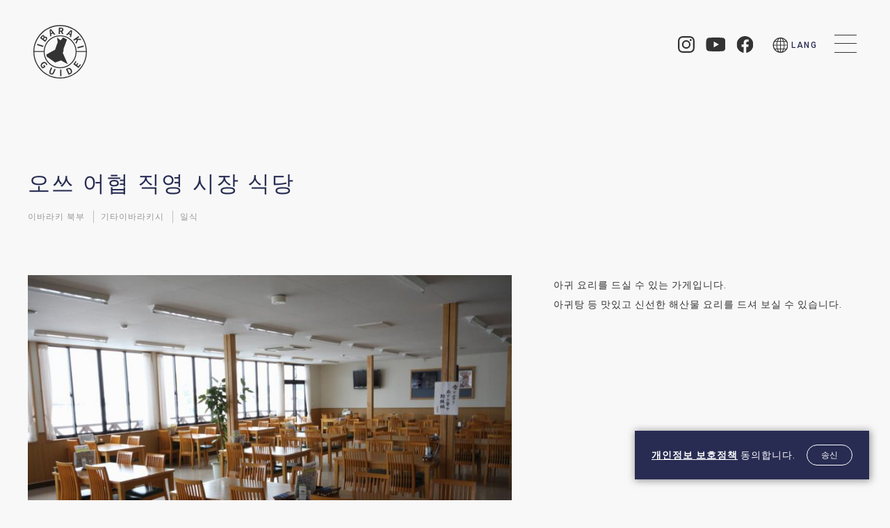

--- FILE ---
content_type: text/html; charset=UTF-8
request_url: https://visit.ibarakiguide.jp/ko/dining/23704/
body_size: 7445
content:
<!DOCTYPE html>
<html lang="ko-KR" class="prod ko" prefix="og: https://ogp.me/ns#">

<head>
  <!-- Google Tag Manager -->
  <script>(function(w,d,s,l,i){w[l]=w[l]||[];w[l].push({'gtm.start':
  new Date().getTime(),event:'gtm.js'});var f=d.getElementsByTagName(s)[0],
  j=d.createElement(s),dl=l!='dataLayer'?'&l='+l:'';j.async=true;j.src=
  'https://www.googletagmanager.com/gtm.js?id='+i+dl;f.parentNode.insertBefore(j,f);
  })(window,document,'script','dataLayer','GTM-KWV6JB9');</script>
  <!-- End Google Tag Manager -->
  <meta http-equiv="Content-Type" content="text/html; charset=UTF-8"/>
  <meta http-equiv="X-UA-Compatible" content="IE=edge">
  <meta name="description" content="아귀 요리를 드실 수 있는 가게입니다.아귀탕 등 맛있고 신선한 해산물 요리를 드셔 보실 수 있습니다.">
  <link rel="icon" href="https://visit.ibarakiguide.jp/wp/wp-content/themes/ibarakiguide/assets/images/common/favicon.ico">
  <meta name="viewport" content="width=device-width, initial-scale=1">
  <meta name="format-detection" content="telephone=no">
  <meta name="description" content="아귀 요리를 드실 수 있는 가게입니다.아귀탕 등 맛있고 신선한 해산물 요리를 드셔 보실 수 있습니다.">
	<meta name="keywords" content="이바라키 관광 안내,이바라키 관광,가이라쿠엔,히타치 해변공원,미토,이바라키 관광 명소,도쿄에서 출발하는 당일치기 여행">
  <link rel="preconnect" href="https://fonts.googleapis.com">
  <link rel="preconnect" href="https://fonts.gstatic.com" crossorigin>
  <link href="https://fonts.googleapis.com/css2?family=Fjalla+One&family=Roboto:wght@300;400;500;700&display=swap" rel="stylesheet">

  
  <meta property="og:url" content="https://visit.ibarakiguide.jp/ko/dining/23704/">
  <meta property="og:site_name" content="IBARAKI GUIDE">
  <meta property="og:title" content="오쓰 어협 직영 시장 식당 | Eat | IBARAKI GUIDE">
  <meta property="og:description" content="아귀 요리를 드실 수 있는 가게입니다.아귀탕 등 맛있고 신선한 해산물 요리를 드셔 보실 수 있습니다.">
  <meta property="og:image" content="https://visit.ibarakiguide.jp/wp/wp-content/themes/ibarakiguide/assets/images/common/ogimage.png">
  <meta property="og:type" content="article">
  <meta property="og:locale" content="ja_JP">

   <meta name="twitter:url" content="https://visit.ibarakiguide.jp/ko/dining/23704/">
   <meta name="twitter:title" content="오쓰 어협 직영 시장 식당 | Eat | IBARAKI GUIDE">
   <meta name="twitter:description" content="아귀 요리를 드실 수 있는 가게입니다.아귀탕 등 맛있고 신선한 해산물 요리를 드셔 보실 수 있습니다.">
   <meta name="twitter:image:src" content="https://visit.ibarakiguide.jp/wp/wp-content/themes/ibarakiguide/assets/images/common/ogimage.png">
   <meta name="twitter:card" content="summary_large_image">
<title>오쓰 어협 직영 시장 식당 | Eat | IBARAKI GUIDE</title>
<meta name='robots' content='max-image-preview:large' />
<link rel="alternate" hreflang="en" href="https://visit.ibarakiguide.jp/en/dining/23541/" />
<link rel="alternate" hreflang="zh-hans" href="https://visit.ibarakiguide.jp/zh-hans/dining/23583/" />
<link rel="alternate" hreflang="zh-hant" href="https://visit.ibarakiguide.jp/zh-hant/dining/23624/" />
<link rel="alternate" hreflang="ko" href="https://visit.ibarakiguide.jp/ko/dining/23704/" />
<link rel="alternate" hreflang="th" href="https://visit.ibarakiguide.jp/th/dining/23745/" />
<link rel="alternate" hreflang="vi" href="https://visit.ibarakiguide.jp/vi/dining/23663/" />
<link rel="alternate" hreflang="x-default" href="https://visit.ibarakiguide.jp/en/dining/23541/" />
<link rel='dns-prefetch' href='//code.jquery.com' />
<link rel='dns-prefetch' href='//cdn.jsdelivr.net' />
<style id='classic-theme-styles-inline-css' type='text/css'>
/*! This file is auto-generated */
.wp-block-button__link{color:#fff;background-color:#32373c;border-radius:9999px;box-shadow:none;text-decoration:none;padding:calc(.667em + 2px) calc(1.333em + 2px);font-size:1.125em}.wp-block-file__button{background:#32373c;color:#fff;text-decoration:none}
</style>
<style id='global-styles-inline-css' type='text/css'>
:root{--wp--preset--aspect-ratio--square: 1;--wp--preset--aspect-ratio--4-3: 4/3;--wp--preset--aspect-ratio--3-4: 3/4;--wp--preset--aspect-ratio--3-2: 3/2;--wp--preset--aspect-ratio--2-3: 2/3;--wp--preset--aspect-ratio--16-9: 16/9;--wp--preset--aspect-ratio--9-16: 9/16;--wp--preset--color--black: #000000;--wp--preset--color--cyan-bluish-gray: #abb8c3;--wp--preset--color--white: #ffffff;--wp--preset--color--pale-pink: #f78da7;--wp--preset--color--vivid-red: #cf2e2e;--wp--preset--color--luminous-vivid-orange: #ff6900;--wp--preset--color--luminous-vivid-amber: #fcb900;--wp--preset--color--light-green-cyan: #7bdcb5;--wp--preset--color--vivid-green-cyan: #00d084;--wp--preset--color--pale-cyan-blue: #8ed1fc;--wp--preset--color--vivid-cyan-blue: #0693e3;--wp--preset--color--vivid-purple: #9b51e0;--wp--preset--gradient--vivid-cyan-blue-to-vivid-purple: linear-gradient(135deg,rgba(6,147,227,1) 0%,rgb(155,81,224) 100%);--wp--preset--gradient--light-green-cyan-to-vivid-green-cyan: linear-gradient(135deg,rgb(122,220,180) 0%,rgb(0,208,130) 100%);--wp--preset--gradient--luminous-vivid-amber-to-luminous-vivid-orange: linear-gradient(135deg,rgba(252,185,0,1) 0%,rgba(255,105,0,1) 100%);--wp--preset--gradient--luminous-vivid-orange-to-vivid-red: linear-gradient(135deg,rgba(255,105,0,1) 0%,rgb(207,46,46) 100%);--wp--preset--gradient--very-light-gray-to-cyan-bluish-gray: linear-gradient(135deg,rgb(238,238,238) 0%,rgb(169,184,195) 100%);--wp--preset--gradient--cool-to-warm-spectrum: linear-gradient(135deg,rgb(74,234,220) 0%,rgb(151,120,209) 20%,rgb(207,42,186) 40%,rgb(238,44,130) 60%,rgb(251,105,98) 80%,rgb(254,248,76) 100%);--wp--preset--gradient--blush-light-purple: linear-gradient(135deg,rgb(255,206,236) 0%,rgb(152,150,240) 100%);--wp--preset--gradient--blush-bordeaux: linear-gradient(135deg,rgb(254,205,165) 0%,rgb(254,45,45) 50%,rgb(107,0,62) 100%);--wp--preset--gradient--luminous-dusk: linear-gradient(135deg,rgb(255,203,112) 0%,rgb(199,81,192) 50%,rgb(65,88,208) 100%);--wp--preset--gradient--pale-ocean: linear-gradient(135deg,rgb(255,245,203) 0%,rgb(182,227,212) 50%,rgb(51,167,181) 100%);--wp--preset--gradient--electric-grass: linear-gradient(135deg,rgb(202,248,128) 0%,rgb(113,206,126) 100%);--wp--preset--gradient--midnight: linear-gradient(135deg,rgb(2,3,129) 0%,rgb(40,116,252) 100%);--wp--preset--font-size--small: 13px;--wp--preset--font-size--medium: 20px;--wp--preset--font-size--large: 36px;--wp--preset--font-size--x-large: 42px;--wp--preset--spacing--20: 0.44rem;--wp--preset--spacing--30: 0.67rem;--wp--preset--spacing--40: 1rem;--wp--preset--spacing--50: 1.5rem;--wp--preset--spacing--60: 2.25rem;--wp--preset--spacing--70: 3.38rem;--wp--preset--spacing--80: 5.06rem;--wp--preset--shadow--natural: 6px 6px 9px rgba(0, 0, 0, 0.2);--wp--preset--shadow--deep: 12px 12px 50px rgba(0, 0, 0, 0.4);--wp--preset--shadow--sharp: 6px 6px 0px rgba(0, 0, 0, 0.2);--wp--preset--shadow--outlined: 6px 6px 0px -3px rgba(255, 255, 255, 1), 6px 6px rgba(0, 0, 0, 1);--wp--preset--shadow--crisp: 6px 6px 0px rgba(0, 0, 0, 1);}:where(.is-layout-flex){gap: 0.5em;}:where(.is-layout-grid){gap: 0.5em;}body .is-layout-flex{display: flex;}.is-layout-flex{flex-wrap: wrap;align-items: center;}.is-layout-flex > :is(*, div){margin: 0;}body .is-layout-grid{display: grid;}.is-layout-grid > :is(*, div){margin: 0;}:where(.wp-block-columns.is-layout-flex){gap: 2em;}:where(.wp-block-columns.is-layout-grid){gap: 2em;}:where(.wp-block-post-template.is-layout-flex){gap: 1.25em;}:where(.wp-block-post-template.is-layout-grid){gap: 1.25em;}.has-black-color{color: var(--wp--preset--color--black) !important;}.has-cyan-bluish-gray-color{color: var(--wp--preset--color--cyan-bluish-gray) !important;}.has-white-color{color: var(--wp--preset--color--white) !important;}.has-pale-pink-color{color: var(--wp--preset--color--pale-pink) !important;}.has-vivid-red-color{color: var(--wp--preset--color--vivid-red) !important;}.has-luminous-vivid-orange-color{color: var(--wp--preset--color--luminous-vivid-orange) !important;}.has-luminous-vivid-amber-color{color: var(--wp--preset--color--luminous-vivid-amber) !important;}.has-light-green-cyan-color{color: var(--wp--preset--color--light-green-cyan) !important;}.has-vivid-green-cyan-color{color: var(--wp--preset--color--vivid-green-cyan) !important;}.has-pale-cyan-blue-color{color: var(--wp--preset--color--pale-cyan-blue) !important;}.has-vivid-cyan-blue-color{color: var(--wp--preset--color--vivid-cyan-blue) !important;}.has-vivid-purple-color{color: var(--wp--preset--color--vivid-purple) !important;}.has-black-background-color{background-color: var(--wp--preset--color--black) !important;}.has-cyan-bluish-gray-background-color{background-color: var(--wp--preset--color--cyan-bluish-gray) !important;}.has-white-background-color{background-color: var(--wp--preset--color--white) !important;}.has-pale-pink-background-color{background-color: var(--wp--preset--color--pale-pink) !important;}.has-vivid-red-background-color{background-color: var(--wp--preset--color--vivid-red) !important;}.has-luminous-vivid-orange-background-color{background-color: var(--wp--preset--color--luminous-vivid-orange) !important;}.has-luminous-vivid-amber-background-color{background-color: var(--wp--preset--color--luminous-vivid-amber) !important;}.has-light-green-cyan-background-color{background-color: var(--wp--preset--color--light-green-cyan) !important;}.has-vivid-green-cyan-background-color{background-color: var(--wp--preset--color--vivid-green-cyan) !important;}.has-pale-cyan-blue-background-color{background-color: var(--wp--preset--color--pale-cyan-blue) !important;}.has-vivid-cyan-blue-background-color{background-color: var(--wp--preset--color--vivid-cyan-blue) !important;}.has-vivid-purple-background-color{background-color: var(--wp--preset--color--vivid-purple) !important;}.has-black-border-color{border-color: var(--wp--preset--color--black) !important;}.has-cyan-bluish-gray-border-color{border-color: var(--wp--preset--color--cyan-bluish-gray) !important;}.has-white-border-color{border-color: var(--wp--preset--color--white) !important;}.has-pale-pink-border-color{border-color: var(--wp--preset--color--pale-pink) !important;}.has-vivid-red-border-color{border-color: var(--wp--preset--color--vivid-red) !important;}.has-luminous-vivid-orange-border-color{border-color: var(--wp--preset--color--luminous-vivid-orange) !important;}.has-luminous-vivid-amber-border-color{border-color: var(--wp--preset--color--luminous-vivid-amber) !important;}.has-light-green-cyan-border-color{border-color: var(--wp--preset--color--light-green-cyan) !important;}.has-vivid-green-cyan-border-color{border-color: var(--wp--preset--color--vivid-green-cyan) !important;}.has-pale-cyan-blue-border-color{border-color: var(--wp--preset--color--pale-cyan-blue) !important;}.has-vivid-cyan-blue-border-color{border-color: var(--wp--preset--color--vivid-cyan-blue) !important;}.has-vivid-purple-border-color{border-color: var(--wp--preset--color--vivid-purple) !important;}.has-vivid-cyan-blue-to-vivid-purple-gradient-background{background: var(--wp--preset--gradient--vivid-cyan-blue-to-vivid-purple) !important;}.has-light-green-cyan-to-vivid-green-cyan-gradient-background{background: var(--wp--preset--gradient--light-green-cyan-to-vivid-green-cyan) !important;}.has-luminous-vivid-amber-to-luminous-vivid-orange-gradient-background{background: var(--wp--preset--gradient--luminous-vivid-amber-to-luminous-vivid-orange) !important;}.has-luminous-vivid-orange-to-vivid-red-gradient-background{background: var(--wp--preset--gradient--luminous-vivid-orange-to-vivid-red) !important;}.has-very-light-gray-to-cyan-bluish-gray-gradient-background{background: var(--wp--preset--gradient--very-light-gray-to-cyan-bluish-gray) !important;}.has-cool-to-warm-spectrum-gradient-background{background: var(--wp--preset--gradient--cool-to-warm-spectrum) !important;}.has-blush-light-purple-gradient-background{background: var(--wp--preset--gradient--blush-light-purple) !important;}.has-blush-bordeaux-gradient-background{background: var(--wp--preset--gradient--blush-bordeaux) !important;}.has-luminous-dusk-gradient-background{background: var(--wp--preset--gradient--luminous-dusk) !important;}.has-pale-ocean-gradient-background{background: var(--wp--preset--gradient--pale-ocean) !important;}.has-electric-grass-gradient-background{background: var(--wp--preset--gradient--electric-grass) !important;}.has-midnight-gradient-background{background: var(--wp--preset--gradient--midnight) !important;}.has-small-font-size{font-size: var(--wp--preset--font-size--small) !important;}.has-medium-font-size{font-size: var(--wp--preset--font-size--medium) !important;}.has-large-font-size{font-size: var(--wp--preset--font-size--large) !important;}.has-x-large-font-size{font-size: var(--wp--preset--font-size--x-large) !important;}
:where(.wp-block-post-template.is-layout-flex){gap: 1.25em;}:where(.wp-block-post-template.is-layout-grid){gap: 1.25em;}
:where(.wp-block-columns.is-layout-flex){gap: 2em;}:where(.wp-block-columns.is-layout-grid){gap: 2em;}
:root :where(.wp-block-pullquote){font-size: 1.5em;line-height: 1.6;}
</style>
<link rel='stylesheet' id='starterkit-style-css' href='https://visit.ibarakiguide.jp/wp/wp-content/themes/ibarakiguide/assets/css/style.css?ver=1.0.8' type='text/css' media='all' />
<link rel='stylesheet' id='starterkit-slickcss-css' href='https://cdn.jsdelivr.net/npm/slick-carousel@1.8.1/slick/slick.css?ver=1.0.8' type='text/css' media='all' />
<script type="text/javascript" id="wpml-cookie-js-extra">
/* <![CDATA[ */
var wpml_cookies = {"wp-wpml_current_language":{"value":"ko","expires":1,"path":"\/"}};
var wpml_cookies = {"wp-wpml_current_language":{"value":"ko","expires":1,"path":"\/"}};
/* ]]> */
</script>
<script type="text/javascript" src="https://visit.ibarakiguide.jp/wp/wp-content/plugins/sitepress-multilingual-cms/res/js/cookies/language-cookie.js?ver=476000" id="wpml-cookie-js" defer="defer" data-wp-strategy="defer"></script>
<script type="text/javascript" src="https://visit.ibarakiguide.jp/wp/wp-includes/js/jquery/jquery.min.js?ver=3.7.1" id="jquery-core-js"></script>
<script type="text/javascript" src="https://visit.ibarakiguide.jp/wp/wp-includes/js/jquery/jquery-migrate.min.js?ver=3.4.1" id="jquery-migrate-js"></script>
<link rel='shortlink' href='https://visit.ibarakiguide.jp/ko/?p=23704' />
<link rel="alternate" title="oEmbed (JSON)" type="application/json+oembed" href="https://visit.ibarakiguide.jp/ko/wp-json/oembed/1.0/embed?url=https%3A%2F%2Fvisit.ibarakiguide.jp%2Fko%2Fdining%2F23704%2F" />
<link rel="alternate" title="oEmbed (XML)" type="text/xml+oembed" href="https://visit.ibarakiguide.jp/ko/wp-json/oembed/1.0/embed?url=https%3A%2F%2Fvisit.ibarakiguide.jp%2Fko%2Fdining%2F23704%2F&#038;format=xml" />
<meta name="generator" content="WPML ver:4.7.6 stt:59,61,1,29,52,57;" />

<link rel="canonical" href="https://visit.ibarakiguide.jp/ko/dining/23704/" />
</head>

<body data-dir="/">
  <!-- Google Tag Manager (noscript) -->
  <noscript><iframe src="https://www.googletagmanager.com/ns.html?id=GTM-KWV6JB9"
  height="0" width="0" style="display:none;visibility:hidden"></iframe></noscript>
  <!-- End Google Tag Manager (noscript) -->
	<noscript>
  <div id="cookie-banner-nojs" class="cookie-banner-nojs">
    <div class="cookie-banner-body">
      <p class="cookie-banner-text"><a href="/ko/privacy">개인정보 보호정책</a> 동의합니다. </p>
    </div>
  </div>
</noscript>
<div id="cookie-banner" class="cookie-banner ">
  <div class="cookie-banner-body">
    <p class="cookie-banner-text"><a href="/ko/privacy">개인정보 보호정책</a> 동의합니다. </p>
    <div class="cookie-banner-button-block">
      <button class="button js-cookie-banner-button">송신 </button>
    </div>
  </div>
</div>
  <header>
    <div class="is-fixed_top">
  <div class="header__menu">
    <h1 class="header_logo">
      <a href="https://visit.ibarakiguide.jp/ko/">
        <span class="ico_txt_hidden">Eat</span>
      </a>
    </h1>

    <div class="header__menu_right">

      <div class="header_sns">
												<a href="https://www.instagram.com/ibaraki.sightseeing.kor/" target="_blank" rel="noopener" class="header_sns_insta">
          <span class="ico_txt_hidden">Instagram</span>
        </a>
								<a href="https://www.youtube.com/channel/UCwC9T9FeeodpcWlBvdzt0TQ" target="_blank" rel="noopener" class="header_sns_youtube">
          <span class="ico_txt_hidden">YouTube</span>
        </a>
								<a href="https://www.facebook.com/ibaraki.korea/" target="_blank" rel="noopener" class="header_sns_facebook">
          <span class="ico_txt_hidden">Facebook</span>
        </a>
				      </div>

      <div class="header_lang_area">
        <button class="lang_button js-lang_area__button" aria-label="menu" aria-expanded="false" data-target="navbar">
          <span class="lang_txt">
            LANG
          </span>
        </button>
        <div class="lang_area__menu" id="lang_area__menu" role="menu">
          <div class="lang_area_content">
            <button class="lang_area_content__close" aria-label="" aria-expanded="false" data-target="">
              <span></span>
              <span></span>
            </button>
<ul class="lang_area_content__item"><li><a href="https://visit.ibarakiguide.jp/en/dining/23541/" class="is_en">English</a></li><li><a href="https://visit.ibarakiguide.jp/zh-hans/dining/23583/" class="is_zh-hans">简体中文</a></li><li><a href="https://visit.ibarakiguide.jp/zh-hant/dining/23624/" class="is_zh-hant">繁體中文</a></li><li><a href="https://visit.ibarakiguide.jp/ko/dining/23704/" class="current is_ko">한국어</a></li><li><a href="https://visit.ibarakiguide.jp/th/dining/23745/" class="is_th">ไทย</a></li><li><a href="https://visit.ibarakiguide.jp/vi/dining/23663/" class="is_vi">Tiếng Việt</a></li><li><a href="https://www.ibarakiguide.jp" class="is_ja" target="_blank" rel=”noopener">日本語</a></li></ul>          </div>
        </div>
      </div>

    </div>

    <div class="header_toggle_btn">
      <span></span>
      <span></span>
      <span></span>
    </div>

  </div>

</div>

<nav id="navbar" class="navbar">
  <div class="navbar__block container">
    <div class="navbar_logo is-pc_only">
      <a href="https://visit.ibarakiguide.jp/ko/"><img src="https://visit.ibarakiguide.jp/wp/wp-content/themes/ibarakiguide/assets/images/common/logo_w.svg" alt="IBARAKI GUIDE"></a>
    </div>
    <div class="search_area">
      <form role="search" method="get" class="search_area__form" action="https://visit.ibarakiguide.jp/ko/">
        <label>
          <span class="ico_txt_hidden">Search for:</span>
          <input type="search" class="search_field" placeholder="검색결과" value="" name="s" title="Search for:" />
        </label>
        <input type="submit" class="search_submit" value="Search" />
      </form>
    </div>
    <div class="navbar_column">
      <ul class="navbar_column__item">
        <li class="navbar_list"><a href="https://visit.ibarakiguide.jp/ko/" class="navbar_list__item">톱 페이지</a></li>
        <li class="navbar_list"><a href="https://visit.ibarakiguide.jp/ko/about/" class="navbar_list__item">이바라키에 대해</a></li>
        <li class="navbar_list"><a href="https://visit.ibarakiguide.jp/ko/news/" class="navbar_list__item">뉴스</a></li>
      </ul>
      <ul class="navbar_column__item">
        <li class="navbar_list"><a href="https://visit.ibarakiguide.jp/ko/travel-plans/" class="navbar_list__item">추천 여행코스</a></li>
        <li class="navbar_list"><a href="https://visit.ibarakiguide.jp/ko/column/" class="navbar_list__item">이바라키 더 알아보기</a></li>
        <li class="navbar_list"><a href="https://visit.ibarakiguide.jp/ko/access/" class="navbar_list__item">오시는 길</a></li>
      </ul>
      <ul class="navbar_column__item is-plan_link">
        <li class="navbar_list"><a href="https://visit.ibarakiguide.jp/ko/sightseeing/" class="navbar_list__item">관광</a></li>
        <li class="navbar_list"><a href="https://visit.ibarakiguide.jp/ko/dining/" class="navbar_list__item">식사</a></li>
        <li class="navbar_list"><a href="https://visit.ibarakiguide.jp/ko/accommodation/" class="navbar_list__item">숙박</a></li>
      </ul>
      <ul class="navbar_column__item">
				<li class="navbar_list"><a href="https://visit.ibarakiguide.jp/ko/experience/" class="navbar_list__item">체험</a></li>
        <li class="navbar_list"><a href="https://visit.ibarakiguide.jp/ko/contact/" class="navbar_list__item">문의처</a></li>
        <li class="navbar_list"><a href="https://visit.ibarakiguide.jp/ko/photos/" class="navbar_list__item">사진첩</a></li>
      </ul>
    </div>
    <div class="navbar_sns is-pc_only">
      <a href="https://www.instagram.com/ibaraki.sightseeing/" target="_blank" class="navbar_sns_insta"><img src="https://visit.ibarakiguide.jp/wp/wp-content/themes/ibarakiguide/assets/images/common/insta_w.svg" alt="Instagram"></a>
      <a href="https://www.youtube.com/channel/UCwC9T9FeeodpcWlBvdzt0TQ" target="_blank" class="navbar_sns_youtube"><img src="https://visit.ibarakiguide.jp/wp/wp-content/themes/ibarakiguide/assets/images/common/youtube_w.svg" alt="Youtube"></a>
      <a href="https://www.facebook.com/ibaraki.korea/" target="_blank" class="navbar_sns_facebook"><img src="https://visit.ibarakiguide.jp/wp/wp-content/themes/ibarakiguide/assets/images/common/facebook_w.svg" alt="Facebook"></a>
    </div>
    <ul class="navbar_bottom">
      <li class="navbar_list"><a href="https://visit.ibarakiguide.jp/ko/privacy/" class="navbar_list__item">개인정보 보호정책</a></li>
      <li class="navbar_list"><a href="https://visit.ibarakiguide.jp/ko/documents/" class="navbar_list__item">팜플렛</a></li>
      <li class="navbar_list"><a href="https://mice.pref.ibaraki.jp/mice/mice_english/xs=_AlctOuROSyLm/" class="navbar_list__item link__external" target="_blank" rel="noopener">MICE</a></li>
    </ul>
  </div>
</nav>
  </header>
<article class="to_stay_single plan_single">
  <div class="container">
    <div class="plan_single_ttl">
      <h2><span class="article_ttl">오쓰 어협 직영 시장 식당</span></h2>
      <div class="plan_single_ttl_tag">
        <p class="tag_item">이바라키 북부</p>
<p class="tag_item">기타이바라키시</p>
        <p class="tag_item">일식</p>
              </div>
    </div>

    <div class="plan_single_exp">
      <div class="plan_single_slide_img">
        <ul class="slider">
          <li class="slider-item slider-item0000000001"><span class="slider-img"><img src="https://visit.ibarakiguide.jp/wp/wp-content/uploads/2022/03/otsuharbordining3.jpg" alt=""></img></span><p class="slider-img__caption"></p></li>
        </ul>
      </div>
      <div class="plan_single_exp_txt">
        <div class="plan_single_exp_txt__inner">
        <p>아귀 요리를 드실 수 있는 가게입니다.<br />
아귀탕 등 맛있고 신선한 해산물 요리를 드셔 보실 수 있습니다.</p>
        </div>
      </div>
    </div>

    <div class="plan_single_info">
      <div class="plan_single_info__block">

        <section class="info">
          <div class="table">
            <h3><span class="article_ttl_sec">정보</span></h3>
            <dl class="table__item">
              <dt>주소</dt>
              <dd>기타이바라키시 세키나미초 니이다789-3</dd>
              <dt>오시는 길</dt>
              <dd class="table__bold">대중교통: JR조반선(常磐線) '오쓰항역(大津港駅)'에서 택시로 15분<br />
자동차: 조반 고속도로(常磐道)로 '기타이바라키(北茨城)IC'에서 15분</dd>
              <dt>영업시간</dt>
              <dd>11:00～14:30<br />
휴일: 수요일 (공휴일인 경우 다음날)</dd>
              <dt>URL</dt>
              <dd>
                <a href="http://ootsuichisyoku.main.jp/" target="_blank" class="link__external" >http://ootsuichisyoku.main.jp/</a>
              </dd>
              <dt>문의처</dt>
             <dd>029-330-2345</dd>
               <dt>주차</dt>
             <dd>120대</dd>
                   </dl>
          </div>
        </section>
      </div>
      <section class="map">
        <h3><span class="article_ttl_sec is-no_border">지도</span></h3>
		<div class="l-post-detail__map">
			<div class="iframe-wrap" id="single-map">
									<iframe src="https://maps.google.co.jp/maps?output=embed&amp;z=14&amp;q=36.82862412237409, 140.7849279193801"></iframe>
							</div>
		</div>
      </section>
    </div>
    <div class="plan_single__btn">
      <a href="https://visit.ibarakiguide.jp/ko/dining/" class="btn--prev is-inverted"><span>내용 더 보기</span></a>
    </div>

  </div>
		
  <section class="read_more">
    <div class="container">
      <h3 class="plan_single_more_ttl"><span class="read_more_ttl">이바라키에 대해 더 읽어보기</span></h3>
    </div>
    <div class="read_more__links">
      <div class="read_more_container">
        <div class="hilights_card">
          <a href="https://visit.ibarakiguide.jp/ko/column/30720/">
            <div class="hilights_card__img">
              <img src="https://visit.ibarakiguide.jp/wp/wp-content/uploads/2022/09/lrhh7f00000000tj-380x260.jpg" alt="도쿄 근처에서 골프를 만끽! 이바라키현에 있는 추천 골프장 5선">
            </div>
            <div class="hilights_card__body">
              <p class="hilights_card_ttl">도쿄 근처에서 골프를 만끽! 이바라키현에 있는 추천 골프장 5선</p>
              <p class="hilights_card_desc">이바라키현에는 일본에서도 유수의 골프장을 보유하고 있어 그중에는 국내외 토너먼트 대회장으로 활용되는 시설도 있습니다. 이 기사에서는 해외에서 방문한 분도 즐길 수 있는 멋진 경관과 요리, 시설이 완비된 코스를 5곳 소개합니다.<br />
</p>
            </div>
          </a>
        </div>
        <div class="hilights_card">
          <a href="https://visit.ibarakiguide.jp/ko/column/29352/">
            <div class="hilights_card__img">
              <img src="https://visit.ibarakiguide.jp/wp/wp-content/uploads/2022/08/9b196e6cedd79065ebea805b655ea1f5-760x520.jpg" alt="주조장 견학도 가능한 도쿄와 가까운 사케 명소! 이바라키현의 주조장 6선">
            </div>
            <div class="hilights_card__body">
              <p class="hilights_card_ttl">주조장 견학도 가능한 도쿄와 가까운 사케 명소! 이바라키현의 주조장 6선</p>
              <p class="hilights_card_desc">최근 세계적으로 인기를 끌고 있는 사케. 이바라키현은 도쿄 근교로 많은 사케 주조장이 있는 지역입니다. 대중교통으로 가기 쉽고 주조장 견학도 가능한 이바라키현의 주조장 6곳을 소개합니다.<br />
</p>
            </div>
          </a>
        </div>
        <div class="hilights_card">
          <a href="https://visit.ibarakiguide.jp/ko/column/33696/">
            <div class="hilights_card__img">
              <img src="https://visit.ibarakiguide.jp/wp/wp-content/uploads/2023/02/1_eyecatch_new-380x260.jpg" alt="후쿠로다 폭포, 온천, 그 외에도 다양한 볼거리가! 이바라키현 북부・다이고정(大子町)의 자연을 즐겨보세요">
            </div>
            <div class="hilights_card__body">
              <p class="hilights_card_ttl">후쿠로다 폭포, 온천, 그 외에도 다양한 볼거리가! 이바라키현 북부・다이고정(大子町)의 자연을 즐겨보세요</p>
              <p class="hilights_card_desc">이바라키현 북부에 위치한 다이고정(大子町)은 웅대한 자연, 온천, 미식의 보고입니다. 이 지역에서는 후쿠로다 폭포가 가장 유명하지만 그 외에도 다양한 자연이나 액티비티를 즐길 수 있습니다.<br />
 다이고정의 매력적인 관광지나 아웃도어 액티비티, 온천과 추천 음식도 소개합니다.</p>
            </div>
          </a>
        </div>
        </div>
      </div>
    <div class="container">
      <div class="read_more__btn">
        <a href="https://visit.ibarakiguide.jp/ko/column/" class="btn--next"><span>모두 보기</span></a>
      </div>
    </div>
  </section>
</article>
	  <div class="bottom_banner_area">
			<a href="https://come-on-ibaraki2024-cp.kr/" target="_blank" rel="noopener">
			<div class="bottom_banner_img">
                           <img src="https://visit.ibarakiguide.jp/wp/wp-content/uploads/2025/07/8b1ee16270b1776ceb88b559601e70a9-700x200.jpg" alt="">
			</div>
		</a>
		<a href="https://visit.ibarakiguide.jp/golf/ko"  rel="noopener">
			<div class="bottom_banner_img">
                           <img src="https://visit.ibarakiguide.jp/wp/wp-content/uploads/2024/12/golf-banner-footer_kr-700x200.jpg" alt="">
			</div>
		</a>
		<a href="https://visit.ibarakiguide.jp/en/experience/"  rel="noopener">
			<div class="bottom_banner_img">
                           <img src="https://visit.ibarakiguide.jp/wp/wp-content/uploads/2023/11/matcha_ibaraki_banner.jpg" alt="Enjoy Ibaraki! A New Experience Awaits">
			</div>
		</a>
		<a href="https://daikumachi-mito.jp/hashigo_de_snack-eng/" target="_blank" rel="noopener">
			<div class="bottom_banner_img">
                           <img src="https://visit.ibarakiguide.jp/wp/wp-content/uploads/2024/12/8f80d4b7a7610f46909bc7b2038e3c64-700x200.png" alt="">
			</div>
		</a>
  </div>
	
<footer class="footer">
<nav id="footer_navbar" class="footer_navbar">
  <div class="footer_navbar__block container">
    <div class="footer_navbar_column">
      <ul class="footer_navbar_column__item">
        <li class="footer_navbar_list"><a href="https://visit.ibarakiguide.jp/ko/" class="footer_navbar_list__item">톱 페이지</a></li>
        <li class="footer_navbar_list"><a href="https://visit.ibarakiguide.jp/ko/about/" class="footer_navbar_list__item">이바라키에 대해</a></li>
        <li class="footer_navbar_list"><a href="https://visit.ibarakiguide.jp/ko/news/" class="footer_navbar_list__item">뉴스</a></li>
      </ul>
      <ul class="footer_navbar_column__item">
        <li class="footer_navbar_list"><a href="https://visit.ibarakiguide.jp/ko/travel-plans/" class="footer_navbar_list__item">추천 여행코스</a></li>
        <li class="footer_navbar_list"><a href="https://visit.ibarakiguide.jp/ko/column/" class="footer_navbar_list__item">이바라키 더 알아보기</a></li>
        <li class="footer_navbar_list"><a href="https://visit.ibarakiguide.jp/ko/access/" class="footer_navbar_list__item">오시는 길</a></li>
      </ul>
      <ul class="footer_navbar_column__item is-plan_link">
        <li class="footer_navbar_list"><a href="https://visit.ibarakiguide.jp/ko/sightseeing/" class="footer_navbar_list__item">관광</a></li>
        <li class="footer_navbar_list"><a href="https://visit.ibarakiguide.jp/ko/dining/" class="footer_navbar_list__item">식사</a></li>
        <li class="footer_navbar_list"><a href="https://visit.ibarakiguide.jp/ko/accommodation/" class="footer_navbar_list__item">숙박</a></li>
      </ul>
      <ul class="footer_navbar_column__item">
				<li class="footer_navbar_list"><a href="https://visit.ibarakiguide.jp/ko/experience/" class="footer_navbar_list__item">체험</a></li>
        <li class="footer_navbar_list"><a href="https://visit.ibarakiguide.jp/ko/contact/" class="footer_navbar_list__item">문의처</a></li>
				<li class="footer_navbar_list"><a href="https://visit.ibarakiguide.jp/ko/photos/" class="footer_navbar_list__item">사진첩</a></li>
      </ul>
    </div>
    <div class="footer_navbar_sns">
      <a href="https://www.instagram.com/ibaraki.sightseeing/" target="_blank" rel="noopener" class="footer_sns_insta"><img src="https://visit.ibarakiguide.jp/wp/wp-content/themes/ibarakiguide/assets/images/common/insta_w.svg" alt="Instagram"></a>
      <a href="https://www.youtube.com/channel/UCwC9T9FeeodpcWlBvdzt0TQ" target="_blank" rel="noopener" class="footer_sns_youtube"><img src="https://visit.ibarakiguide.jp/wp/wp-content/themes/ibarakiguide/assets/images/common/youtube_w.svg" alt="Youtube"></a>
      <a href="https://www.facebook.com/ibaraki.korea/" target="_blank" rel="noopener" class="footer_sns_facebook"><img src="https://visit.ibarakiguide.jp/wp/wp-content/themes/ibarakiguide/assets/images/common/facebook_w.svg" alt="Facebook"></a>
    </div>
    <ul class="footer_navbar_bottom">
      <li class="footer_navbar_list"><a href="https://visit.ibarakiguide.jp/ko/privacy/" class="footer_navbar_list__item">개인정보 보호정책</a></li>
      <li class="footer_navbar_list"><a href="https://visit.ibarakiguide.jp/ko/documents/" class="footer_navbar_list__item">팜플렛</a></li>
      <li class="footer_navbar_list"><a href="https://mice.pref.ibaraki.jp/mice/mice_english/xs=_AlctOuROSyLm/" class="footer_navbar_list__item link__external" target="_blank">MICE</a></li>
    </ul>
  </div>
</nav>
  <div class="container">
    <p class="copyright"><small>Copyright &copy; Ibaraki Prefectural Government All Rights Reserved.<!--IBARAKI GUIDE--></small></p>
  </div>
</footer>

<script type="text/javascript" src="https://code.jquery.com/jquery-3.6.0.min.js?ver=1.0.8" id="starterkit-js-js"></script>
<script type="text/javascript" src="https://cdn.jsdelivr.net/npm/slick-carousel@1.8.1/slick/slick.min.js?ver=1.0.8" id="starterkit-slickjs-js"></script>
<script type="text/javascript" src="https://visit.ibarakiguide.jp/wp/wp-content/themes/ibarakiguide/assets/js/common.js?ver=1.0.8" id="starterkit-common-js"></script>
</body>

</html>


--- FILE ---
content_type: image/svg+xml
request_url: https://visit.ibarakiguide.jp/wp/wp-content/themes/ibarakiguide/assets/images/common/logo_b.svg
body_size: 1621
content:
<svg width="77" height="77" xmlns="http://www.w3.org/2000/svg" xmlns:xlink="http://www.w3.org/1999/xlink"><defs><path id="a" d="M0 0h77v77H0z"/></defs><g fill="none" fill-rule="evenodd"><mask id="b" fill="#fff"><use xlink:href="#a"/></mask><path d="M38.5 0C17.237 0 0 17.237 0 38.5S17.237 77 38.5 77 77 59.763 77 38.5 59.763 0 38.5 0m0 1.381c20.467 0 37.119 16.652 37.119 37.12 0 20.466-16.652 37.118-37.12 37.118-20.466 0-37.118-16.652-37.118-37.119S18.033 1.381 38.5 1.381" fill="#333" mask="url(#b)"/><path d="M38.5 14.871c-13.068 0-23.663 10.594-23.663 23.663 0 13.068 10.595 23.662 23.663 23.662s23.663-10.594 23.663-23.662c0-13.07-10.595-23.663-23.663-23.663m0 1.381c12.286 0 22.281 9.995 22.281 22.282 0 12.285-9.995 22.28-22.281 22.28s-22.281-9.995-22.281-22.28c0-12.287 9.995-22.282 22.28-22.282" fill="#333"/><path stroke="#333" stroke-width="1.381" d="M61.235 38.086H77m-76.815 0H15.95"/><path d="M34.985 24.68c0-.389-.972-6.709-.972-6.709l5.056 4.084 3.791-4.084 5.542 2.82-4.958 13.32-.195 3.975-1.069 1.76 7.291 16.528-9.624-5.347-8.556 2.917-12.055-8.458-.584-3.014 12.542-6.903 3.791-10.89zM5.163 28.903l.544-1.758 8.788 2.722-.545 1.758zm12.477-7.935c.768-.992.833-1.807.076-2.393-.708-.548-1.413-.245-2.19.758l-.783 1.013 2.114 1.636.784-1.014zm-3.324-2.305c.715-.924.653-1.616.073-2.065-.639-.495-1.23-.26-1.907.615l-.669.865 1.848 1.43.655-.845zm-4.74.01l1.864-2.408c1.156-1.495 2.472-2.3 3.828-1.25.669.517 1.068 1.423.805 2.21l.05.038c.794-.642 1.794-.796 2.777-.035 1.465 1.133 1.2 2.877-.04 4.48l-2.009 2.596-7.275-5.63zm17.822-7.721l-.636-.827c-.629-.776-1.26-1.659-1.893-2.474l-.045.018c.165 1.022.309 2.091.42 3.081l.13 1.035 2.024-.833zm.912 1.171l-2.76 1.135.302 2.43-1.724.71-.777-9.628 2-.824 6.238 7.382-1.782.734-1.497-1.939zm10.028-4.13l1.193.044c1.18.043 1.845-.43 1.88-1.412.037-.993-.597-1.352-1.778-1.396l-1.192-.043-.103 2.807zm2.989 5.049l-1.762-3.549-1.28-.046-.126 3.479-1.84-.067.336-9.194 3.206.117c1.926.07 3.429.797 3.352 2.909-.05 1.38-.777 2.21-1.848 2.582l2.011 3.843-2.05-.074zm12.009-.019l.233-1.016c.2-.979.478-2.028.706-3.033l-.044-.024a65.332 65.332 0 01-2.108 2.283l-.716.76 1.929 1.03zm-.323 1.448l-2.63-1.406-1.683 1.777-1.644-.879 6.933-6.72 1.907 1.019-1.727 9.504-1.699-.908.543-2.387zm12 1.378l1.049 1.511-3.278 2.273.02.03 5.014.23 1.154 1.664-4.572-.247-2.7 5.895-1.155-1.664 2.037-4.301-1.952-.113-2.125 1.473-1.047-1.51zm7.091 13.644l.478 1.777-8.88 2.394-.48-1.777zM12.453 54.372c2.371-1.892 4.986-1.466 6.514.448.83 1.04.956 2.115.853 2.962l-1.526-.039c.06-.621-.003-1.239-.522-1.89-.955-1.195-2.554-1.285-4.1-.052-1.563 1.248-1.931 2.72-.807 4.129.279.35.655.621.993.686l1.418-1.132-1.015-1.273 1.175-.939 2.04 2.556-3.245 2.59c-.864-.106-1.927-.64-2.726-1.642-1.567-1.962-1.452-4.488.948-6.404M23.42 65.64l1.947-4.671 1.7.708-2.01 4.82c-.737 1.766-.377 2.617.621 3.033 1.01.421 1.9.093 2.637-1.675l2.01-4.82 1.63.68-1.948 4.67c-1.176 2.823-2.864 3.48-4.941 2.614-2.066-.861-2.822-2.537-1.645-5.36m14.972-1.331l1.839-.037.187 9.194-1.839.037zm13.866 5.112c1.554-.724 2.134-2.01 1.19-4.037-.95-2.039-2.275-2.354-3.83-1.63l-.518.242 2.64 5.666.518-.241zm-5.444-5.978l2.286-1.065c2.546-1.186 4.737-.602 6.05 2.213 1.306 2.805.379 4.937-2.076 6.08l-2.377 1.109-3.883-8.337zm10.687-7.03l3.373-4.527 1.226.915-2.274 3.05 1.706 1.27 1.931-2.592 1.236.922-1.932 2.591 1.974 1.471 2.355-3.16 1.237.921-3.455 4.636z" fill="#333"/></g></svg>

--- FILE ---
content_type: image/svg+xml
request_url: https://visit.ibarakiguide.jp/wp/wp-content/themes/ibarakiguide/assets/images/common/ico_blank_w.svg
body_size: 86
content:
<svg width="10" height="10" xmlns="http://www.w3.org/2000/svg"><g fill="#FFF"><path d="M1.875 0v8.125H10V0H1.875zm7.344 7.344H2.656V2.187H9.22v5.157z"/><path d="M.781 9.219V1.875H0V10h8.125v-.781h-.781z"/></g></svg>